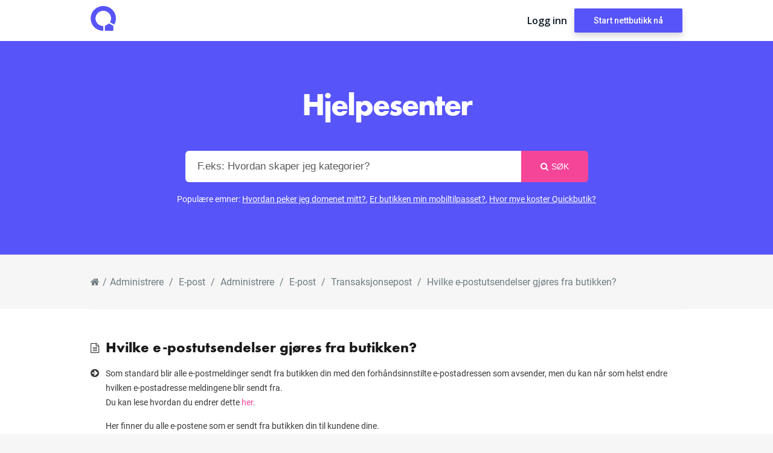

--- FILE ---
content_type: text/html; charset=UTF-8
request_url: https://help.quickbutik.no/hvilke-e-postutsendelser-gjores-fra-butikken/
body_size: 6957
content:
<!DOCTYPE html>
<html lang="nb-NO">
<head>
  <meta charset="UTF-8" />
  <meta name="viewport" content="width=device-width">
  <meta name="format-detection" content="telephone=no">
  <meta http-equiv="X-UA-Compatible" content="IE=Edge"/>

  <title>Hvilke e-postutsendelser gjøres fra butikken? | Quickbutiks Hjelpesenter</title>
<link rel="alternate" type="application/rss+xml" title="Quickbutiks Hjelpesenter &raquo; strøm" href="https://help.quickbutik.no/feed/" />
<link rel="alternate" type="application/rss+xml" title="Quickbutiks Hjelpesenter &raquo; kommentarstrøm" href="https://help.quickbutik.no/comments/feed/" />
		<script type="text/javascript">
			window._wpemojiSettings = {"baseUrl":"https:\/\/s.w.org\/images\/core\/emoji\/72x72\/","ext":".png","source":{"concatemoji":"https:\/\/help.quickbutik.no\/wp-includes\/js\/wp-emoji-release.min.js?ver=4.3.1"}};
			!function(a,b,c){function d(a){var c=b.createElement("canvas"),d=c.getContext&&c.getContext("2d");return d&&d.fillText?(d.textBaseline="top",d.font="600 32px Arial","flag"===a?(d.fillText(String.fromCharCode(55356,56812,55356,56807),0,0),c.toDataURL().length>3e3):(d.fillText(String.fromCharCode(55357,56835),0,0),0!==d.getImageData(16,16,1,1).data[0])):!1}function e(a){var c=b.createElement("script");c.src=a,c.type="text/javascript",b.getElementsByTagName("head")[0].appendChild(c)}var f,g;c.supports={simple:d("simple"),flag:d("flag")},c.DOMReady=!1,c.readyCallback=function(){c.DOMReady=!0},c.supports.simple&&c.supports.flag||(g=function(){c.readyCallback()},b.addEventListener?(b.addEventListener("DOMContentLoaded",g,!1),a.addEventListener("load",g,!1)):(a.attachEvent("onload",g),b.attachEvent("onreadystatechange",function(){"complete"===b.readyState&&c.readyCallback()})),f=c.source||{},f.concatemoji?e(f.concatemoji):f.wpemoji&&f.twemoji&&(e(f.twemoji),e(f.wpemoji)))}(window,document,window._wpemojiSettings);
		</script>
		<style type="text/css">
img.wp-smiley,
img.emoji {
	display: inline !important;
	border: none !important;
	box-shadow: none !important;
	height: 1em !important;
	width: 1em !important;
	margin: 0 .07em !important;
	vertical-align: -0.1em !important;
	background: none !important;
	padding: 0 !important;
}
</style>
<link rel='stylesheet' id='theme-style-css'  href='https://help.quickbutik.no/wp-content/themes/knowhow/style.css?ver=1.0.5' type='text/css' media='all' />
<style id='theme-style-inline-css' type='text/css'>
 
				/* Links */
				a, 
				a:visited { color:#f44599; }
				a:hover, 
				.widget a:hover,
				#primary-nav ul a:hover,
				#footer-nav a:hover,
				#breadcrumbs a:hover { color:#ff65b9; }
				
				/* Theme Color */
				#commentform #submit, 
				.st_faq h2.active .action, 
				.widget_categories ul span, 
				.pagination .current, 
				.tags a, 
				.page-links span,
				#comments .comment-meta .author-badge,
				input[type="reset"],
				input[type="submit"],
				input[type="button"] { background: #5754f9; }
				#live-search #searchsubmit, input[type="submit"] { background-color: #5754f9; }
				.tags a:before { border-color: transparent #5754f9 transparent transparent; }
				#primary-nav { top: 14px; }

				#qbfoo {
    background-color: #45a7f1;
}

#live-search #searchsubmit {
   background-color: #f44599;
}

#live-search #searchsubmit:hover {
   background-color: #ff65b9;
}
				
				
</style>
<link rel='stylesheet' id='theme-font-css'  href='https://fonts.googleapis.com/css?family=Open+Sans:400,400italic,600,700&#038;subset=latin,latin-ext' type='text/css' media='all' />
<link rel='stylesheet' id='font-awesome-css'  href='https://help.quickbutik.no/wp-content/themes/knowhow/css/font-awesome.min.css?ver=4.3.1' type='text/css' media='all' />
<link rel='stylesheet' id='shortcodes-css'  href='https://help.quickbutik.no/wp-content/themes/knowhow/framework/shortcodes/shortcodes.css?ver=4.3.1' type='text/css' media='all' />
<link rel='stylesheet' id='helpful-theme-base-css'  href='https://help.quickbutik.no/wp-content/plugins/helpful/core/assets/themes/base.css?ver=4.4.22' type='text/css' media='all' />
<script type='text/javascript' src='https://help.quickbutik.no/wp-includes/js/jquery/jquery.js?ver=1.11.3'></script>
<script type='text/javascript' src='https://help.quickbutik.no/wp-includes/js/jquery/jquery-migrate.min.js?ver=1.2.1'></script>
<link rel="EditURI" type="application/rsd+xml" title="RSD" href="https://help.quickbutik.no/xmlrpc.php?rsd" />
<link rel="wlwmanifest" type="application/wlwmanifest+xml" href="https://help.quickbutik.no/wp-includes/wlwmanifest.xml" /> 
<meta name="generator" content="WordPress 4.3.1" />
<link rel='canonical' href='https://help.quickbutik.no/hvilke-e-postutsendelser-gjores-fra-butikken/' />
<link rel='shortlink' href='https://help.quickbutik.no/?p=3630' />
<!--[if lt IE 9]><script src="https://help.quickbutik.no/wp-content/themes/knowhow/js/html5.js"></script><![endif]--><!--[if (gte IE 6)&(lte IE 8)]><script src="https://help.quickbutik.no/wp-content/themes/knowhow/js/selectivizr-min.js"></script><![endif]--><link rel="icon" href="https://help.quickbutik.no/wp-content/uploads/2023/04/cropped-favicon-512-32x32.png" sizes="32x32" />
<link rel="icon" href="https://help.quickbutik.no/wp-content/uploads/2023/04/cropped-favicon-512-192x192.png" sizes="192x192" />
<link rel="apple-touch-icon-precomposed" href="https://help.quickbutik.no/wp-content/uploads/2023/04/cropped-favicon-512-180x180.png">
<meta name="msapplication-TileImage" content="https://help.quickbutik.no/wp-content/uploads/2023/04/cropped-favicon-512-270x270.png">

  <meta property="og:image" content="https://help.quickbutik.no/wp-content/uploads/2017/10/explore-10.png" />

<link href="https://fonts.googleapis.com/css2?family=Roboto:wght@400;500;700&amp;display=swap" rel="stylesheet">
<link rel="stylesheet" href="https://use.typekit.net/iyy5eoh.css">
<link href="https://fonts.googleapis.com/css?family=Lato" rel="stylesheet">
<script>
  (function(i,s,o,g,r,a,m){i['GoogleAnalyticsObject']=r;i[r]=i[r]||function(){
  (i[r].q=i[r].q||[]).push(arguments)},i[r].l=1*new Date();a=s.createElement(o),
  m=s.getElementsByTagName(o)[0];a.async=1;a.src=g;m.parentNode.insertBefore(a,m)
  })(window,document,'script','//www.google-analytics.com/analytics.js','ga');

  ga('create', 'UA-151429353-1', 'auto');
  ga('send', 'pageview');

</script>
<!-- Hotjar Tracking Code for Site 4967995 (name missing) -->
<script>
    (function(h,o,t,j,a,r){
        h.hj=h.hj||function(){(h.hj.q=h.hj.q||[]).push(arguments)};
        h._hjSettings={hjid:4967995,hjsv:6};
        a=o.getElementsByTagName('head')[0];
        r=o.createElement('script');r.async=1;
        r.src=t+h._hjSettings.hjid+j+h._hjSettings.hjsv;
        a.appendChild(r);
    })(window,document,'https://static.hotjar.com/c/hotjar-','.js?sv=');
</script>
</head>
<body class="single single-post postid-3630 single-format-standard">

<!-- #site-container -->
<div id="site-container" class="clearfix">

<!-- #primary-nav-mobile
<nav id="primary-nav-mobile">
<a class="menu-toggle clearfix" href="#"><i class="fa fa-reorder"></i></a>
<div class="clearfix"><ul><li class="page_item page-item-2"><a href="https://help.quickbutik.no/sample-page/">Startsida</a></li></ul></div>
</nav>
/#primary-nav-mobile -->

<!-- #header -->
<header id="site-header" class="clearfix" role="banner">

<nav class="navbar">
<div class="container">
<div class="navbar__inner-container">
<div class="navbar__left-links">
<a class="css-1g1o04x e17v7s6c0" href="https://help.quickbutik.no"><img src="https://help.quickbutik.com/wp-content/uploads/2023/10/quickbutik-symbol-color-2.png" alt="Quickbutik logo" style="max-width: 3em;"></a>

</div>

<ul class="navbar__list navbar__links">

</ul>
<ul class="navbar__list navbar__right-links">
    <li><a class="navbar__link" href="https://quickbutik.com/admin/login?no">Logg inn</a></li>
    <li><a class="navbar__button" href="https://quickbutik.com/no/start-nettbutikk">Start nettbutikk nå</a></li>
</ul>
</div>
</nav>

<div class="container">

<!-- #primary-nav -->
<nav id="primary-nav" role="navigation" class="clearfix">
    </nav>
<!-- #primary-nav -->

</div>

<!-- #live-search -->
    <div id="live-search">
    <div class="container">
    <h2 class="search-title">Hjelpesenter</h2>
    <div id="search-wrap">
      <form role="search" method="get" id="searchform" class="clearfix" action="https://help.quickbutik.no/">
        <input type="text" onfocus="if (this.value == 'F.eks: Hvordan skaper jeg kategorier?') {this.value = '';}" onblur="if (this.value == '')  {this.value = 'F.eks: Hvordan skaper jeg kategorier?';}" value="F.eks: Hvordan skaper jeg kategorier?" name="s" id="s" autocapitalize="off" autocorrect="off" autocomplete="off" />
        <i class="live-search-loading fa fa-spinner fa-spin"></i>
        <button type="submit" id="searchsubmit">
                <i class='fa fa-search'></i><span>Søk</span>
            </button>
      </form>
      </div>
    <div class="popular-areas">
        Populære emner: <a href="/hvordan-peker-jeg-domenet-mitt-til-quickbutik/">Hvordan peker jeg domenet mitt?</a>, <a href="/er-butikken-min-mobiltilpasset">Er butikken min mobiltilpasset?</a>, <a href="/hvor-mye-koster-quickbutik/">Hvor mye koster Quickbutik?</a>
    </div>

    </div>
    </div>
<!-- /#live-search -->

</header>
<!-- /#header -->

<!-- #primary -->
<div id="primary" class="sidebar-off clearfix bg-white"> 
<!-- .container -->
<div class="container-fluid">

<div class="container-fluid breadcrumb-container">
    <div class="container">
        <div id="breadcrumbs"><a href="https://help.quickbutik.no"><icon class="fa fa-home"></i></a><span class="sep">/</span><a href="https://help.quickbutik.no/category/administrere/">Administrere</a> <span class="sep">/</span> <a href="https://help.quickbutik.no/category/administrere/e-post/">E-post</a> <span class="sep">/</span> <a href="https://help.quickbutik.no/category/administrere/">Administrere</a> <span class="sep">/</span> <a href="https://help.quickbutik.no/category/administrere/e-post/">E-post</a> <span class="sep">/</span> <a href="https://help.quickbutik.no/category/administrere/e-post/transaksjonsepost/">Transaksjonsepost</a> <span class="sep">/</span> Hvilke e-postutsendelser gjøres fra butikken?</div>    </div>
</div>

<div class="container">

  <!-- #content -->
  <section id="content" role="main">

<!-- #page-header -->
<header id="page-header" class="postheader clearfix">
  <h1 class="page-title">Hvilke e-postutsendelser gjøres fra butikken?</h1>
</header>
<!-- /#page-header --> 

 

    
  <!--
<ul class="entry-meta clearfix">

<li class="date"> 
    <i class="fa fa-time"></i>
    <time datetime="2020-03-19" itemprop="datePublished">mars 19, 2020</time>
</li>


<li class="category">
    <i class="fa fa-folder-close"></i>
    <a href="https://help.quickbutik.no/category/administrere/e-post/" rel="category tag">E-post</a>/ <a href="https://help.quickbutik.no/category/administrere/e-post/transaksjonsepost/" rel="category tag">Transaksjonsepost</a>    </li>


</ul>
-->  
    <article id="post-3630" class="clearfix post-3630 post type-post status-publish format-standard hentry category-e-post category-transaksjonsepost">
    
	<!-- .entry-header -->
	<header class="entry-header">
    
        	    
	</header>
	<!-- /.entry-header -->
      
                
        <div class="entry-content">
          <p class="p1">Som standard blir alle e-postmeldinger sendt fra butikken din med den forhåndsinnstilte e-postadressen som avsender, men du kan når som helst endre hvilken e-postadresse meldingene blir sendt fra.<br />
Du kan lese hvordan du endrer dette <a href="https://help.quickbutik.no/hvordan-endrer-jeg-avsender-for-butikkens-e-post/"><span class="s2">her</span></a>.</p>
<p class="p1">Her finner du alle e-postene som er sendt fra butikken din til kundene dine.</p>
<h4 class="p1"><span class="s1"><b>Ordrebekreftelse</b></span></h4>
<p class="p1"><span class="s1">En ordrebekreftelse, eller bestillingsbekreftelse består av en melding og ordrespesifikasjon som sendes til kundens e-postadresse etter at de har fullført en ordre i butikken din.</span></p>
<p>Du kan selvfølgelig endre ordrebekreftelsen din i henhold til dine ønsker og hvordan du gjør dette finner du <a href="https://help.quickbutik.no/hvordan-endrer-jeg-butikkens-ordrebekreftelse/"><span class="s2">her</span></a>.</p>
<h4 class="p1"><span class="s1"><b>Fraktbekreftelse</b></span></h4>
<p class="p1"><span class="s1">En fraktbekreftelse vil bli sendt til kunden etter at ordren er merket som sendt. Den består av en melding som informerer kunden om at bestillingen er sendt og at levering kan forventes innen kort tid.</span></p>
<p class="p1"><span class="s1">Hvis du vil endre meldingen som er sendt i fraktbekreftelsen kan du gjøre det i kontrollpanelet under <b>Innstillinger &gt; Utgående e-post.</b></span></p>
<p class="p1"><span class="s1">Det er også mulig å sende sporingsnummeret til forsendelsen i fraktbekreftelsen til kunden, en guide til hvordan du gjør dette kan du lese <a href="https://help.quickbutik.no/hvordan-far-jeg-sporingsnummer-i-fraktbekreftelsen-til-kunden/"><span class="s2">her.</span></a></span></p>
<h4><b>Automatisk tilbakemelding</b></h4>
<p>Hvis du har aktivert <b>Automatisk tilbakemelding </b>i butikken din vil en e-post bli sendt til kunden noen dager etter at du har merket ordren som sendt. Denne e-posten er en oppfølging for å høre hvordan kunden opplevde kjøpet og butikken din . Dette kan være om kunden har spørsmål om produktene sine eller hvis de vil legge inn en anmeldelse.</p>
<p class="p1"><span class="s1">Du kan lese mer om<b> Automatisk tilbakemelding</b> og hvordan du aktiverer den i butikken din <a href="https://help.quickbutik.no/hva-er-automatisk-tilbakemelding-og-hvordan-fungerer-det/"><span class="s2">her.</span></a></span></p>
<h4 class="p1"><span class="s1"><b>Produktovervåking</b></span></h4>
<p class="p1"><span class="s1">Hvis du har aktivert <strong>Produktovervåking</strong> i butikken din og tilbyr kundene dine å kunne overvåke produkter som for tiden er utsolgt, vil det bli sendt en e-post til kunden som informerer dem om at produktet er tilbake på lager.</span></p>
<p class="p1"><span class="s1">Du kan velge hvilken melding som skal inkluderes og om den skal sendes til kunden automatisk når du mottar produktet på lager, eller hvis du vil gjøre det manuelt. </span></p>
<p class="p1"><span class="s1">Mer om produktovervåking og hvordan det fungerer kan du lese om <a href="https://help.quickbutik.no/hva-er-produktovervaking-og-hvordan-fungerer-det/"><span class="s2">her</span></a>.</span></p>
<h4 class="p1"><span class="s1"><b>Forlatte handlekurver</b></span></h4>
<p class="p1"><span class="s1">Hvis du har aktivert<strong> Forlatt handlekurv</strong> i butikken din, vil du automatisk få tilsendt en e-postpåminnelse til kunder som har lagt varer i handlekurven, men ikke fullførte bestillingen.</span></p>
<p class="p1"><span class="s2"><a href="https://help.quickbutik.no/hva-er-forlatte-handlekurver-og-hvordan-fungerer-det/">Her</a></span><span class="s1"> kan du lese mer om <b>Forlatte handlekurver</b> og hvordan du aktiverer det i butikken din.</span></p>

<div class="helpful ">

		<div class="helpful-header">
		<h3 class="helpful-headline">Var dette til hjelp?</h3>	</div><!-- .helpful-header -->
	
	<div class="helpful-content" role="alert">
		<span></span>
	</div><!-- .helpful-content -->

		<div class="helpful-controls">

		<div>
			<button class="helpful-pro helpful-button" type="button" data-value="pro" data-post="3630" role="button">
				Ja							</button>
		</div>

		<div>
			<button class="helpful-contra helpful-button" type="button" data-value="contra" data-post="3630" role="button">
				Nei							</button>
		</div>

	</div><!-- .helpful-controls -->
	
	
</div><!-- .helpful -->
                  </div>
        
 
</article>

	
	     
     <section id="related-posts" class="clearfix">
     <h3 id="related-posts-title">Andre lignende spørsmål</h3>
     	<ul class="clearfix">        
		<li class="standard">
        <h4 class="entry-title"><a href="https://help.quickbutik.no/hvorfor-far-ikke-kundene-mine-noen-e-poster/" rel="bookmark" title="Hvorfor får ikke kundene mine noen e-poster?">Hvorfor får ikke kundene mine noen e-poster?</a></h4>
        </li>

        
		<li class="standard">
        <h4 class="entry-title"><a href="https://help.quickbutik.no/hvorfor-kommer-ikke-ordrebekreftelsene-mine-fram/" rel="bookmark" title="Hvorfor kommer ikke ordrebekreftelsene mine fram?">Hvorfor kommer ikke ordrebekreftelsene mine fram?</a></h4>
        </li>

        
		<li class="standard">
        <h4 class="entry-title"><a href="https://help.quickbutik.no/hvordan-stiller-jeg-inn-egne-e-postinnstillinger/" rel="bookmark" title="Hvordan stiller jeg inn egne e-postinnstillinger?">Hvordan stiller jeg inn egne e-postinnstillinger?</a></h4>
        </li>

        
		<li class="standard">
        <h4 class="entry-title"><a href="https://help.quickbutik.no/hvordan-gjor-jeg-endringer-i-butikkens-ordrebekreftelse/" rel="bookmark" title="Hvordan gjør jeg endringer i ordrebekreftelsen?">Hvordan gjør jeg endringer i ordrebekreftelsen?</a></h4>
        </li>

        
		<li class="standard">
        <h4 class="entry-title"><a href="https://help.quickbutik.no/hvordan-endrer-jeg-avsender-for-butikkens-e-post/" rel="bookmark" title="Hvordan endrer jeg avsender for butikkens e-post?">Hvordan endrer jeg avsender for butikkens e-post?</a></h4>
        </li>

        
		<li class="standard">
        <h4 class="entry-title"><a href="https://help.quickbutik.no/hvordan-far-jeg-sporingsnummer-i-fraktbekreftelsen-til-kunden/" rel="bookmark" title="Hvordan får jeg sporingsnummer i fraktbekreftelsen til kunden?">Hvordan får jeg sporingsnummer i fraktbekreftelsen til kunden?</a></h4>
        </li>

</ul></section>
      
    
    
</section>
<!-- #content -->


</div>
</div>
<!-- .container -->
</div>
<!-- /#primary -->

<!-- #footer-widgets -->
<!-- /#footer-widgets -->

<!-- #site-footer -->
<footer id="site-footer" class="clearfix" role="contentinfo">
<div class="container text-center">

  
  <a href="https://quickbutik.com/no">Start nettbutikk nå</a> 

  <small id="copyright">
    © Quickbutik AS - Oslo, Norge    </small>
  
</div>
</footer> 
<!-- /#site-footer -->

<!-- /#site-container -->
</div>
	<script type="text/javascript">
	jQuery(document).ready(function() {
	jQuery('#live-search #s').liveSearch({url: 'https://help.quickbutik.no/index.php?ajax=1&s='});
	});
	</script>
<script type='text/javascript' src='https://help.quickbutik.no/wp-content/themes/knowhow/js/functions.js?ver=4.3.1'></script>
<script type='text/javascript' src='https://help.quickbutik.no/wp-content/themes/knowhow/framework/shortcodes/shortcodes.js?ver=4.3.1'></script>
<script type='text/javascript'>
/* <![CDATA[ */
var helpful = {"ajax_url":"https:\/\/help.quickbutik.no\/wp-admin\/admin-ajax.php","ajax_data":{"user_id":"13e4b4763ccd6942dec50f8903485213","_wpnonce":"9717c85d51"},"translations":{"fieldIsRequired":"This field is required."},"ajax_session":{"helpful_user":"13e4b4763ccd6942dec50f8903485213"}};
/* ]]> */
</script>
<script type='text/javascript' src='https://help.quickbutik.no/wp-content/plugins/helpful/core/assets/js/helpful.js?ver=4.4.22'></script>
<script type='text/javascript' src='https://help.quickbutik.no/wp-content/themes/knowhow/js/jquery.livesearch.js?ver=4.3.1'></script>

    <script>
      window.intercomSettings = {
        app_id: "pjlmfkmx",
	language_override: 'nb',
        custom_launcher_selector: '#openIntercomWidget'
      };
      
      
    </script>
    <script>(function(){var w=window;var ic=w.Intercom;if(typeof ic==="function"){ic('reattach_activator');ic('update',intercomSettings);}else{var d=document;var i=function(){i.c(arguments)};i.q=[];i.c=function(args){i.q.push(args)};w.Intercom=i;function l(){var s=d.createElement('script');s.type='text/javascript';s.async=true;s.src='https://widget.intercom.io/widget/pjlmfkmx';var x=d.getElementsByTagName('script')[0];x.parentNode.insertBefore(s,x);}if(w.attachEvent){w.attachEvent('onload',l);}else{w.addEventListener('load',l,false);}}})()</script>


</body>
</html>

--- FILE ---
content_type: application/javascript
request_url: https://help.quickbutik.no/wp-content/plugins/helpful/core/assets/js/helpful.js?ver=4.4.22
body_size: 3097
content:
(function ($) {
	
	"use strict";
	
	const HelpfulPlugin = {
		el: ".helpful",
		vote: "helpful_save_vote",
		feedback: "helpful_save_feedback",
		helpful: helpful,
		initPlugin: function () {
			const self = this;
			
			if (self.el.length < 1) {
				return;
			}
			
			$(document).on("click", ".helpful .helpful-controls button", function (e) {
				e.preventDefault();
				
				var currentButton = $(this);
				var currentForm = $(currentButton).closest(".helpful");
				var ajaxData = {};
				
				$.extend(ajaxData, helpful.ajax_data);
				$.extend(ajaxData, $(currentButton).data());
				ajaxData.action = self.vote;
				
				var request = self.ajaxRequest(ajaxData);
				
				request.done(function (response) {
					$(currentForm).find(".helpful-header").remove();
					$(currentForm).find(".helpful-controls").remove();
					$(currentForm).find(".helpful-footer").remove();
					$(currentForm).find(".helpful-content").html(response);
					self.feedbackForm(currentForm);
				});
			});
			
			$.each($(".helpful"), function () {
				var currentContainer = $(this);
				
				if ($(currentContainer).is(".helpful-prevent-form")) {
					self.feedbackForm(currentContainer);
				}
				
				if ($(currentContainer).find(".helpful-toggle-feedback").length) {
					$(currentContainer).find(".helpful-toggle-feedback").click(function (e) {
						e.preventDefault();
						$(this).parent().find("div").removeAttr("hidden");
						$(this).remove();
					});
				}
			});
		},
		feedbackForm: function (currentForm) {
			var self = this;
			
			$(currentForm).find(".helpful-cancel").unbind().click(function (e) {
				e.preventDefault();
				
				var ajaxData = {
					"action": "helpful_save_feedback",
					"cancel": 1,
					"type": $(currentForm).find("[name='type']").val(),
					"_wpnonce": $(currentForm).find("[name='_wpnonce']").val(),
					"post_id": $(currentForm).find("[name='post_id']").val(),
				};
				
				var request = self.ajaxRequest(ajaxData);
				
				request.done(function (response) {
					$(currentForm).find(".helpful-content").html(response);
				});
			});
			
			$(currentForm).on("submit", ".helpful-feedback-form", function (e) {
				e.preventDefault();
				
				var formData = $(this).serializeArray();
				var ajaxData = {};
				
				$.each(formData, function (i, field) {
					ajaxData[field.name] = field.value;
				});
				
				$(currentForm).remove(".danger");
				
				let key;
				let required = [];

				$(currentForm).find("[required]").each(function () {
					if (!$.trim(this.value).length) {
						$(this).after("<req class=\"danger\">" + helpful.translations.fieldIsRequired + "</req>");
						required.push(key);
					}
				});
				
				if (required.length) {
					return;
				}
				
				var request = self.ajaxRequest(ajaxData);
				
				request.done(function (response) {
					$(currentForm).find(".helpful-content").html(response);
				});
			});
		},
		ajaxRequest: function (data) {
			if (typeof this.helpful.ajax_session !== "undefined") {
				data.session = this.helpful.ajax_session;
			}
			
			return $.ajax({
				url: this.helpful.ajax_url,
				data: data,
				method: "POST",
			});
		},
	};
	
	$(function () {
		HelpfulPlugin.initPlugin();
	});
	
})(jQuery);

--- FILE ---
content_type: text/plain
request_url: https://www.google-analytics.com/j/collect?v=1&_v=j102&a=323968344&t=pageview&_s=1&dl=https%3A%2F%2Fhelp.quickbutik.no%2Fhvilke-e-postutsendelser-gjores-fra-butikken%2F&ul=en-us%40posix&dt=Hvilke%20e-postutsendelser%20gj%C3%B8res%20fra%20butikken%3F%20%7C%20Quickbutiks%20Hjelpesenter&sr=1280x720&vp=1280x720&_u=IEBAAEABAAAAACAAI~&jid=724173267&gjid=795421230&cid=1738278139.1769039121&tid=UA-151429353-1&_gid=1596050113.1769039121&_r=1&_slc=1&z=517905508
body_size: -451
content:
2,cG-63WBS1MH43